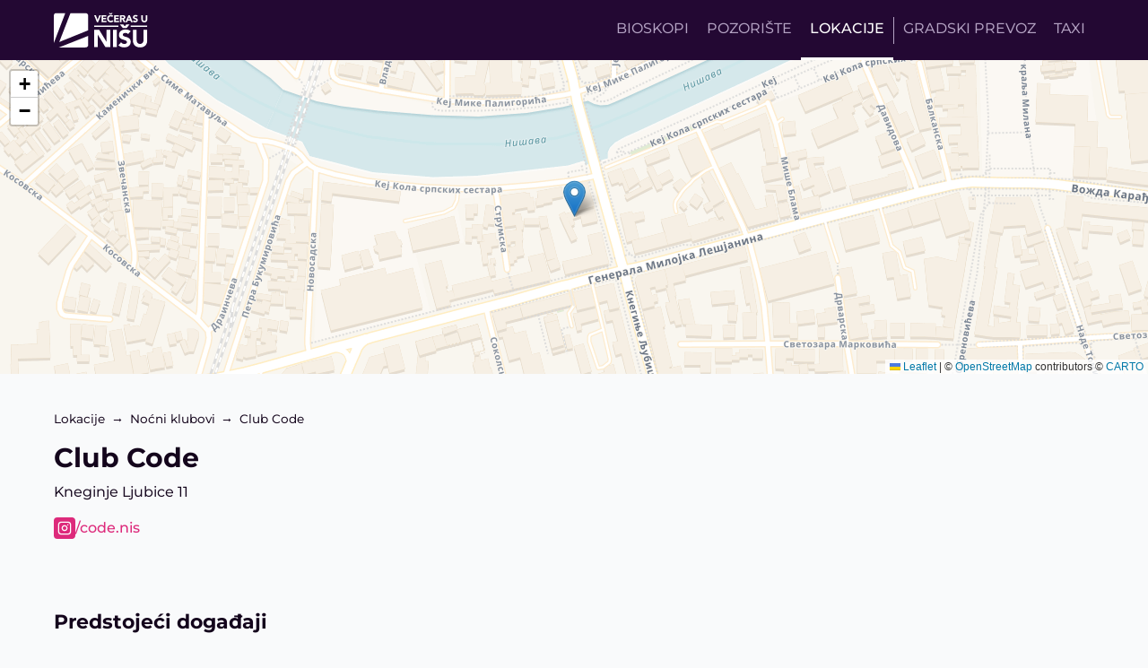

--- FILE ---
content_type: text/html; charset=UTF-8
request_url: https://vecerasunisu.com/lokacija/club-code
body_size: 2521
content:
<!DOCTYPE html>
<html lang="sr">
<head>
    <meta charset="utf-8">
    <meta name="viewport" content="width=device-width, initial-scale=1.0">
    <title>Club Code - Večeras u Nišu</title>
    <meta name="description" content=" Najnovija dešavanja i novosti vezane za Club Code u Nišu ">
    <meta name="theme-color" content="#230833">
    <link rel="preload" as="style" href="https://vecerasunisu.com/build/assets/app-ZfOqzPI8.css" /><link rel="modulepreload" as="script" href="https://vecerasunisu.com/build/assets/app-lPM0MfM-.js" /><link rel="stylesheet" href="https://vecerasunisu.com/build/assets/app-ZfOqzPI8.css" /><script type="module" src="https://vecerasunisu.com/build/assets/app-lPM0MfM-.js"></script>
    <link rel="icon" type="image/svg+xml" href="https://vecerasunisu.com/favicon.svg" />
    <link rel="icon" href="https://vecerasunisu.com/favicon.ico" sizes="32x32">
    <link rel="apple-touch-icon" href="https://vecerasunisu.com/apple-touch-icon.png">
    <meta name="apple-mobile-web-app-title" content="Večeras u Nišu" />
    <meta name="apple-mobile-web-app-capable" content="yes">
    <link rel="manifest" href="https://vecerasunisu.com/manifest.json">
    <link rel="mask-icon" href="https://vecerasunisu.com/safari-pinned-tab.svg" color="#603cba">
    <meta name="msapplication-TileColor" content="#da532c">

    <meta property="og:site_name" content="Večeras u Nišu">
    <meta property="og:type" content="website">
    <meta property="og:image" content="https://vecerasunisu.com/images/og-image.jpg">

    <style>
        @font-face {
            font-family: 'Montserrat';
            font-style: normal;
            font-weight: 100 900;
            font-display: swap;
            src: url(https://vecerasunisu.com/build/assets/Montserrat-VariableFont_wght.subset-BO__zVBB.woff2) format('woff2');
        }

        @font-face {
            font-family: 'Montserrat';
            font-style: italic;
            font-weight: 100 900;
            font-display: swap;
            src: url(https://vecerasunisu.com/build/assets/Montserrat-Italic-VariableFont_wght.subset-KyR-hMLa.woff2) format('woff2');
        }

        body {
            font-family: 'Montserrat', sans-serif;
        }
    </style>

    <script async src="https://www.googletagmanager.com/gtag/js?id=G-JRRWDH0025"></script>
    <script>
        window.dataLayer = window.dataLayer || [];
        function gtag(){dataLayer.push(arguments);}
        gtag('js', new Date());
        gtag('config', 'G-JRRWDH0025');
    </script>

    <script type="text/javascript">
        (function(c,l,a,r,i,t,y){
            c[a]=c[a]||function(){(c[a].q=c[a].q||[]).push(arguments)};
            t=l.createElement(r);t.async=1;t.src="https://www.clarity.ms/tag/"+i;
            y=l.getElementsByTagName(r)[0];y.parentNode.insertBefore(t,y);
        })(window, document, "clarity", "script", "ai5z8pl84k");
</script>
    
        <link rel="stylesheet" href="https://unpkg.com/leaflet@1.9.4/dist/leaflet.css" integrity="sha256-p4NxAoJBhIIN+hmNHrzRCf9tD/miZyoHS5obTRR9BMY=" crossorigin=""/>
    <script src="https://unpkg.com/leaflet@1.9.4/dist/leaflet.js" integrity="sha256-20nQCchB9co0qIjJZRGuk2/Z9VM+kNiyxNV1lvTlZBo=" crossorigin=""></script>

    <script type="application/ld+json">
    {
        "@context" : "http://schema.org",
        "@type" : "WebSite",
        "name" : "Večeras u Nišu",
        "url" : "https://vecerasunisu.com"
    }
    </script>
</head>
<body>
    <div class="app">
        <header class="header">
            <nav class="main-navigation container">
                <a class="logo" href="https://vecerasunisu.com" aria-label="Početna strana">
                    <img src="https://vecerasunisu.com/images/logo-white.svg" alt="Večeras u Nišu" width="105" height="39" />
                </a>

                <ul class="navigation">
                    <li class="nav-item">
                        <a href="https://vecerasunisu.com/bioskopi">Bioskopi</a>
                    </li>
                    <li class="nav-item">
                        <a href="https://vecerasunisu.com/pozoriste">Pozorište</a>
                    </li>
                    <li class="nav-item active">
                        <a href="https://vecerasunisu.com/lokacije">Lokacije</a>
                    </li>
                    <li class="nav-separator"></li>
                    <li class="nav-item">
                        <a href="https://vecerasunisu.com/busevi">Gradski prevoz</a>
                    </li>
                    <li class="nav-item">
                        <a href="https://vecerasunisu.com/taxi-prevoz">Taxi</a>
                    </li>
                </ul>

                <button class="toggle-navigation" aria-label="Otvori/Zatvori navigaciju">
                    <span></span>
                </button>
            </nav>
        </header>

        <section class="venue">
    <div class="map" id="venue-map"></div>

    <div class="container content-offset">
        <ul class="breadcrumbs mb-16">
            <li><a href="https://vecerasunisu.com/lokacije">Lokacije</a></li>
            <li><a href="https://vecerasunisu.com/lokacije#nocni-klubovi">Noćni klubovi</a></li>
            <li>Club Code</li>
        </ul>

        <h1 class="venue-title">Club Code</h1>

        <section itemscope itemtype="https://schema.org/Place">
            <meta itemprop="name" content="Club Code" />

            <div class="details mt-8">
                <div class="address" itemprop="address" itemscope itemtype="https://schema.org/PostalAddress">
                    <span itemprop="streetAddress">Kneginje Ljubice 11</span>
                    <meta itemprop="postalCode" content="18000" />
                    <meta itemprop="addressLocality" content="Niš" />
                    <meta itemprop="addressCountry" content="RS" />
                </div>
                <div itemprop="geo" itemscope itemtype="https://schema.org/GeoCoordinates">
                    <meta itemprop="latitude" content="43.320638" />
                    <meta itemprop="longitude" content="21.890539" />
                </div>
                            </div>

                        <div class="social mt-16">
                                                    <div class="instagram mt-8">
                        <a href="https://www.instagram.com/code.nis" target="_blank" rel="noopener noreferrer">/code.nis</a>
                    </div>
                            </div>
            
                    </section>

        <section class="events">
            <h3>Predstojeći događaji</h3>
                            <div class="text mt-8">Trenutno nema najavljenih događaja.</div>
                    </section>
    </div>
</section>

<script>
    const position = {
        lat: 43.320638,
        lng: 21.890539
    };

    const map = L.map('venue-map').setView(position, 17);
    L.tileLayer('https://{s}.basemaps.cartocdn.com/rastertiles/voyager/{z}/{x}/{y}{r}.png', {
        attribution: '&copy; <a href="https://www.openstreetmap.org/copyright">OpenStreetMap</a> contributors &copy; <a href="https://carto.com/attributions">CARTO</a>',
        subdomains: 'abcd',
        maxZoom: 20
    }).addTo(map);

    L.marker(position, {title: "Club Code"}).addTo(map);
</script>

        <footer class="footer">
            <div class="footer-inner container">
                <a class="logo" href="https://vecerasunisu.com" aria-label="Početna strana">
                    <img src="https://vecerasunisu.com/images/logo-gray.svg" alt="Večeras u Nišu" width="105" height="39" />
                </a>

                <div class="footer-content">
                    <ul class="links">
                        <li><a href="https://vecerasunisu.com/mesta-za-dorucak">Mesta za doručak</a></li>
                        <li><a href="https://vecerasunisu.com/pivnice">Pivnice</a></li>
                        <li><a href="https://vecerasunisu.com/restorani">Restorani</a></li>
                        <li><a href="https://vecerasunisu.com/dostava-hrane">Dostava hrane</a></li>
                        <li><a href="https://vecerasunisu.com/iskljucenja-struje">Isključenja struje</a></li>
                        <li><a href="https://itfirmeunisu.rs/" target="_blank">Programerske firme Niš</a></li>
                    </ul>

                    <div class="contact">Pišite nam na <a href="mailto:info@vecerasunisu.com">info@vecerasunisu.com</a></div>
                </div>
            </div>
        </footer>

        <nav class="mobile-navigation">
            <div class="mobile-navigation-inner">
                <ul>
                    <li class="">
                        <a href="https://vecerasunisu.com/bioskopi">Bioskopi</a>
                    </li>
                    <li class="">
                        <a href="https://vecerasunisu.com/pozoriste">Pozorište</a>
                    </li>
                    <li class="active">
                        <a href="https://vecerasunisu.com/lokacije">Lokacije</a>
                    </li>
                    <li class="">
                        <a href="https://vecerasunisu.com/busevi">Gradski prevoz</a>
                    </li>
                    <li class="">
                        <a href="https://vecerasunisu.com/taxi-prevoz">Taxi</a>
                    </li>
                </ul>

                <ul class="mt-32">
                    <li class="">
                        <a href="https://vecerasunisu.com/mesta-za-dorucak">Mesta za doručak</a>
                    </li>
                    <li class="">
                        <a href="https://vecerasunisu.com/pivnice">Pivnice</a>
                    </li>
                    <li class="">
                        <a href="https://vecerasunisu.com/restorani">Restorani</a>
                    </li>
                    <li class="">
                        <a href="https://vecerasunisu.com/dostava-hrane">Dostava hrane</a>
                    </li>
                    <li class="">
                        <a href="https://vecerasunisu.com/iskljucenja-struje">Isključenja struje</a>
                    </li>
                    <li>
                        <a href="https://itfirmeunisu.rs/" target="_blank">Programerske firme Niš</a>
                    </li>
                </ul>
            </div>
        </nav>
    </div>
    <script defer src='https://static.cloudflareinsights.com/beacon.min.js' data-cf-beacon='{"token": "383cce8f71ea4a0f8a45731b7578df83"}'></script>
</body>
</html>


--- FILE ---
content_type: text/css
request_url: https://vecerasunisu.com/build/assets/app-ZfOqzPI8.css
body_size: 5866
content:
@charset "UTF-8";*,*:before,*:after{box-sizing:border-box}*{margin:0}html{-moz-text-size-adjust:none;-webkit-text-size-adjust:none;text-size-adjust:none}html,body{height:100%}body{line-height:1.5;-webkit-font-smoothing:antialiased}img,picture,video,canvas,svg{display:block;max-width:100%}input,button,textarea,select{font:inherit}button{background:none;border:none;cursor:pointer;padding:0}p,h1,h2,h3,h4,h5,h6{overflow-wrap:break-word}a{color:inherit;text-decoration:none}.app{isolation:isolate;min-height:100%}body{font-family:Montserrat,sans-serif;color:#14051c;font-size:16px;font-weight:450}h1{font-size:30px;line-height:1.2}h2{font-size:26px;line-height:1.2}h3{font-size:22px;line-height:1.2}h4{font-size:20px;line-height:1.2}body{background-color:#f9fafb}body.modal-open,body.navigation-open{overflow:hidden}body.navigation-open .toggle-navigation span{background-color:transparent}body.navigation-open .toggle-navigation:before{position:absolute;top:50%;transform:rotate(45deg)}body.navigation-open .toggle-navigation:after{position:absolute;top:50%;transform:rotate(-45deg)}body.navigation-open .mobile-navigation{opacity:1;pointer-events:all}body.navigation-open .mobile-navigation .mobile-navigation-inner{transform:translateY(0)}.container{width:100%;max-width:1200px;margin:0 auto;padding:0 20px}.grid-container{--content-max-width: 1200px;--space-md: 20px;display:grid;grid-template-columns:[full-start] 1fr [content-start] calc(min(var(--content-max-width),100%) - var(--space-md) * 2) [content-end] 1fr [full-end]}.grid-container>*{grid-column:content}.content-offset{padding-top:40px;padding-bottom:80px}.content-full{flex-grow:1}.app{display:flex;flex-direction:column}.header{background-color:#230833;position:sticky;top:0;z-index:5}.header .main-navigation{width:100%;display:flex;align-items:center}.header .logo{line-height:1;margin-right:auto;padding-top:14px;padding-bottom:14px;padding-right:10px;flex-shrink:0}.header .navigation{list-style:none;padding-left:0;display:flex;align-items:center;justify-content:center;gap:40px;color:#b4a3c3;text-transform:uppercase}.header .navigation .nav-item{padding:20px 10px;border-bottom:3px solid transparent}@media (hover: hover){.header .navigation .nav-item:hover{color:#fff}}.header .navigation .nav-item.active{color:#fff;font-weight:500;border-bottom:3px solid #FFFFFF}.header .navigation .nav-separator{border-left:1px solid #B4A3C3;padding:15px 0}@media (max-width: 960px){.header .navigation{display:none}}.header .toggle-navigation{display:none;width:26px;height:20px;flex-shrink:0;flex-direction:column;justify-content:space-between;position:relative}.header .toggle-navigation:before,.header .toggle-navigation:after,.header .toggle-navigation span{content:"";display:block;background-color:#fff;width:100%;height:2px;transition:all .3s ease-in-out}@media (max-width: 960px){.header .toggle-navigation{display:flex}}.mobile-navigation{position:fixed;top:67px;left:0;right:0;bottom:0;background-color:#0000008c;opacity:0;pointer-events:none}.mobile-navigation .mobile-navigation-inner{position:absolute;top:0;right:0;width:fit-content;max-width:100%;height:100%;overflow-y:auto;background-color:#410f5f;color:#fff;padding:20px;transition:all .3s ease-in-out;transform:translate(100%)}.mobile-navigation ul{padding:0;list-style:none}.mobile-navigation ul li{font-size:1em}.mobile-navigation ul li.active a{border-bottom:1px solid #FFFFFF}.mobile-navigation ul li+li{margin-top:10px}.content{flex-grow:1;display:flex;flex-direction:column}.footer{background-color:#090b0e;padding:40px 0}.footer .footer-inner{color:#6c7287;display:flex;align-items:center;gap:40px}@media (max-width: 400px){.footer .footer-inner{flex-direction:column;text-align:center;gap:20px}}.footer .logo{flex-shrink:0}.footer .footer-content{flex-grow:1}.footer .links{display:flex;align-items:center;flex-wrap:wrap;padding-left:0;list-style:none;margin-bottom:10px;padding-bottom:10px;border-bottom:1px solid #6C7287}.footer .links li:not(:first-child):before{content:"•";display:inline-block;margin:0 10px}@media (max-width: 960px){.footer .links{display:none}}.cards{--cards-gap: 20px;grid-column:full;display:grid;grid-template-columns:inherit;padding-block:20px;overflow-x:scroll;overscroll-behavior-x:contain;scroll-snap-type:x mandatory;scrollbar-width:none;scrollbar-color:#f9fafb #f9fafb}.cards::-webkit-scrollbar{display:none}.cards .cards-wrapper{grid-column:content;display:flex;gap:var(--cards-gap);padding-bottom:20px}.cards .cards-wrapper:after{content:"";align-self:stretch;padding-inline-end:max(var(--cards-gap),(100vw - var(--content-max-width)) / 2 - var(--cards-gap))}.cards .card{flex-shrink:0;background:#fff;box-shadow:#0000001a 0 10px 15px -3px,#0000000d 0 4px 6px -2px;border-radius:10px;display:flex;flex-direction:column;width:300px;-webkit-user-select:none;user-select:none}.cards .card .poster{flex-shrink:0}.cards .card .poster img{border-top-left-radius:10px;border-top-right-radius:10px;width:100%;height:300px;object-fit:cover;object-position:center center}@media (max-width: 600px){.cards .card .poster img{height:200px}}.cards .card .details{height:100%;padding:20px;display:flex;flex-direction:column;justify-content:space-between}.cards .card .details .title{font-size:20px;font-weight:700}@media (hover: hover){.cards .card .details .title:hover{text-decoration:underline}}@media (max-width: 600px){.cards .card .details .title{font-size:18px}}.cards .card .details .subtitle{margin-top:20px;border-top:1px solid #CBCFDC;padding-top:10px;color:#71717a}@media (max-width: 600px){.cards .card .details .subtitle{font-size:12px}}@media (max-width: 600px){.cards .card{width:200px}}.hero{width:100%;padding:100px 0;background-color:#f9fafb}@media (max-width: 600px){.hero{padding:50px 0}}.hero>.container{display:flex;align-items:center;justify-content:space-between}.hero .description{margin-top:1em;font-size:20px;color:#71717a}@media (max-width: 600px){.hero .description{font-size:16px}}.hero .description p+p{margin-top:.5em}.hero .description a{color:#126e63;font-weight:500}@media (max-width: 600px){.hero .hero-illustration{display:none}}.breadcrumbs{list-style:none;padding-left:0;font-size:.85em;display:flex}.breadcrumbs li:not(:first-child):before{content:"→";display:inline-block;margin-left:.5em;margin-right:.5em}.text a{color:#126e63;font-weight:500}.text p+p{margin-top:1em}.draggable{cursor:grab;overflow-y:auto}.mt-8{margin-top:8px}.mt-16{margin-top:16px}.mt-32{margin-top:32px}.mb-16{margin-bottom:16px}.mb-32{margin-bottom:32px}.bg-white{background-color:#fff}.homepage .block+.block{margin-top:60px}.homepage .title-wrapper{display:flex;align-items:flex-end;justify-content:space-between;gap:10px;border-bottom:1px solid #CBCFDC;margin-bottom:1em}.homepage .title-wrapper .see-more{color:#126e63;text-align:right}@media (max-width: 600px){.homepage .title-wrapper .see-more{display:none}}.homepage .event .poster{max-width:min(200px,30vw)}.date+.date{margin-top:4em}.date .date-name{border-bottom:1px solid #CBCFDC}.date .event{margin-top:2em}.event{display:flex;align-items:start;gap:20px}.event .poster-link,.event .poster{flex-shrink:0}.event .poster{width:100%;max-width:min(300px,35vw)}.event time{display:block;color:#d9430f;font-weight:700}.event .venue{margin-top:.5em;font-weight:500;color:#71717a}.event .description{margin-top:1em;font-size:.85em;color:#71717a}.event+.event{margin-top:2em}.events-table{margin-top:10px;width:100%;border-collapse:collapse}.events-table td{padding:8px 4px}.events-table td.time,.events-table td.price{width:1%;white-space:nowrap}.events-table td.price{color:#71717a}.single-event .poster img{width:100%;max-height:400px;object-position:center center;object-fit:cover}.single-event .event-name,.single-event .details{margin-top:20px}.single-event .details .detail{width:100%;padding:20px 0;border-bottom:1px solid #CBCFDC;display:flex;align-items:center;gap:20px}.single-event .details .detail .primary{font-weight:600}.single-event .details .detail .secondary{color:#71717a}.single-event .details .detail:before{content:"";display:block;width:24px;height:24px;background-repeat:no-repeat;background-position:center;background-size:24px 24px}.single-event .details .time:before{background-image:url("data:image/svg+xml,%3Csvg xmlns='http://www.w3.org/2000/svg' fill='none' stroke='%236C7287' stroke-linecap='round' stroke-linejoin='round' stroke-width='2' viewBox='0 0 24 24'%3E%3Ccircle cx='12' cy='12' r='10'/%3E%3Cpath d='M12 6v6l4 2'/%3E%3C/svg%3E")}.single-event .details .location:before{background-image:url("data:image/svg+xml,%3Csvg xmlns='http://www.w3.org/2000/svg' width='24' height='24' viewBox='0 0 24 24' fill='none' stroke='%236C7287' stroke-width='2' stroke-linecap='round' stroke-linejoin='round'%3E%3Cpath d='M21 10c0 7-9 13-9 13s-9-6-9-13a9 9 0 0 1 18 0z'%3E%3C/path%3E%3Ccircle cx='12' cy='10' r='3'%3E%3C/circle%3E%3C/svg%3E")}.single-event .details .contact:before{background-image:url("data:image/svg+xml,%3Csvg xmlns='http://www.w3.org/2000/svg' width='24' height='24' viewBox='0 0 24 24' fill='none' stroke='%236C7287' stroke-width='2' stroke-linecap='round' stroke-linejoin='round'%3E%3Cpath d='M22 16.92v3a2 2 0 0 1-2.18 2 19.79 19.79 0 0 1-8.63-3.07 19.5 19.5 0 0 1-6-6 19.79 19.79 0 0 1-3.07-8.67A2 2 0 0 1 4.11 2h3a2 2 0 0 1 2 1.72 12.84 12.84 0 0 0 .7 2.81 2 2 0 0 1-.45 2.11L8.09 9.91a16 16 0 0 0 6 6l1.27-1.27a2 2 0 0 1 2.11-.45 12.84 12.84 0 0 0 2.81.7A2 2 0 0 1 22 16.92z'%3E%3C/path%3E%3C/svg%3E")}.single-event .details .event-page:before{background-image:url("data:image/svg+xml,%3Csvg xmlns='http://www.w3.org/2000/svg' width='24' height='24' viewBox='0 0 24 24' fill='none' stroke='%236C7287' stroke-width='2' stroke-linecap='round' stroke-linejoin='round'%3E%3Ccircle cx='12' cy='12' r='10'%3E%3C/circle%3E%3Cline x1='2' y1='12' x2='22' y2='12'%3E%3C/line%3E%3Cpath d='M12 2a15.3 15.3 0 0 1 4 10 15.3 15.3 0 0 1-4 10 15.3 15.3 0 0 1-4-10 15.3 15.3 0 0 1 4-10z'%3E%3C/path%3E%3C/svg%3E")}.single-event .description{margin-top:40px}.cinemas .scroll-down{display:none;position:fixed;top:85%;right:10px;width:40px;height:40px;background-color:#fff;background-image:url("data:image/svg+xml,%3Csvg xmlns='http://www.w3.org/2000/svg' width='24' height='24' fill='none' stroke='currentColor' stroke-linecap='round' stroke-linejoin='round' stroke-width='2' class='lucide lucide-chevron-down'%3E%3Cpath d='m6 9 6 6 6-6'/%3E%3C/svg%3E");background-repeat:no-repeat;background-position:center;border-radius:50%;box-shadow:#0000003d 0 3px 8px}@media (max-width: 800px){.cinemas .scroll-down{display:block}}.movies{margin-top:3em}.movies .anchor{display:block;visibility:hidden;height:77px;margin-top:-77px}.movie{display:flex;align-items:start;gap:20px}@media (max-width: 800px){.movie{flex-direction:column}}.movie .poster{width:100%;max-width:300px;position:sticky;top:67px}@media (max-width: 800px){.movie .poster{position:revert}}@media (max-width: 500px){.movie .poster{max-width:revert}}.movie .original-title{font-size:18px}.movie .genres,.movie .actors,.movie .duration{font-size:14px;color:#71717a}.movie .imdb .imdbRatingPlugin{margin:0;font-size:14px;line-height:revert;font-weight:revert;font-family:revert;color:#71717a}.movie .imdb .imdb-rating-ofTen{display:none}.movie .description{font-size:14px}.movie .trailer-button{margin-top:2em;color:#fff;background-color:#126e63;padding:4px 12px;border-radius:4px}@media (hover: hover){.movie .trailer-button:hover{background-color:#199a8a}}.movie .screenings{margin-top:2em}.movie .screenings h4{display:flex;align-items:center;justify-content:space-between}.movie .screenings h4:after{display:none;content:"";background-image:url("data:image/svg+xml,%3Csvg xmlns='http://www.w3.org/2000/svg' width='24' height='24' fill='none' stroke='currentColor' stroke-linecap='round' stroke-linejoin='round' stroke-width='2' class='lucide lucide-chevron-down'%3E%3Cpath d='m6 9 6 6 6-6'/%3E%3C/svg%3E");width:24px;height:24px;background-repeat:no-repeat;background-position:center}@media (max-width: 600px){.movie .screenings h4:after{display:block}}@media (max-width: 600px){.movie .screenings .days{display:none}}.movie .screenings.open h4:after{background-image:url("data:image/svg+xml,%3Csvg xmlns='http://www.w3.org/2000/svg' width='24' height='24' fill='none' stroke='currentColor' stroke-linecap='round' stroke-linejoin='round' stroke-width='2' class='lucide lucide-chevron-up'%3E%3Cpath d='m18 15-6-6-6 6'/%3E%3C/svg%3E")}.movie .screenings.open .days{display:revert}.movie .screenings .day+.day{margin-top:1.5em}.movie .screenings .day-name{font-size:14px}.movie .screenings .screenings-group{margin-top:.5em;display:grid;grid-template-columns:repeat(6,1fr);gap:1.5em;font-size:12px}@media (max-width: 600px){.movie .screenings .screenings-group{grid-template-columns:repeat(3,1fr)}}.movie .screenings .screening{display:flex;flex-direction:column}.movie .screenings .screening time{font-size:14px}.movie .screenings .screening .price,.movie .screenings .screening .venue{color:#71717a}.movie+.movie{margin-top:80px;padding-top:80px;border-top:1px solid #CBCFDC}.trailer-modal{display:none;position:fixed;top:0;right:0;bottom:0;left:0;background-color:#000000d9;opacity:0;transition:opacity .3s ease-in-out;z-index:10;align-items:center;justify-content:center}.trailer-modal .trailer{width:90%;max-width:1000px;aspect-ratio:16/10;border:none}.trailer-modal.open{display:flex;opacity:1}.theater-shows{margin-top:3em}.theater-shows .description{font-size:.8em}.venues .map{width:100%;height:500px}.venues-list{padding-top:80px;padding-bottom:80px}.venues-list .category+.category{margin-top:80px}.venues-list .category h3{border-bottom:1px solid #CBCFDC}.venues-list .list{display:grid;gap:80px;grid-template-columns:repeat(4,1fr)}.venues-list .list h5{font-size:18px}.venues-list .list .address{color:#71717a}@media (max-width: 800px){.venues-list .list{gap:40px;grid-template-columns:repeat(2,1fr)}}@media (max-width: 460px){.venues-list .list{gap:20px;grid-template-columns:repeat(1,1fr)}}.venues-infowindow{font-weight:450}.venues-infowindow .category{font-size:12px}.venues-infowindow .name{margin-top:4px;font-size:16px;font-weight:500}.venues-infowindow .address{margin-top:.5em;font-size:12px;color:#71717a}.venues-infowindow .url{display:inline-block;margin-top:2em;color:#126e63}.venue .map{width:100%;height:350px}.venue .facebook:before{content:"";display:inline-block;width:24px;height:24px;border-radius:4px;background-color:#4267b2;background-image:url("data:image/svg+xml,%3Csvg xmlns='http://www.w3.org/2000/svg' fill='none' stroke='%23fff' stroke-linecap='round' stroke-linejoin='round' stroke-width='2' viewBox='0 0 24 24'%3E%3Cpath d='M18 2h-3a5 5 0 0 0-5 5v3H7v4h3v8h4v-8h3l1-4h-4V7a1 1 0 0 1 1-1h3z'/%3E%3C/svg%3E");background-repeat:no-repeat;background-position:center;background-size:16px 16px}.venue .facebook{color:#4267b2;display:flex;align-items:center;gap:6px;font-weight:500}.venue .instagram:before{content:"";display:inline-block;width:24px;height:24px;border-radius:4px;background-color:#dd2a7b;background-image:url("data:image/svg+xml,%3Csvg xmlns='http://www.w3.org/2000/svg' fill='none' stroke='%23fff' stroke-linecap='round' stroke-linejoin='round' stroke-width='2' viewBox='0 0 24 24'%3E%3Crect width='20' height='20' x='2' y='2' rx='5' ry='5'/%3E%3Cpath d='M16 11.37A4 4 0 1 1 12.63 8 4 4 0 0 1 16 11.37zM17.5 6.5h.01'/%3E%3C/svg%3E");background-repeat:no-repeat;background-position:center;background-size:16px 16px}.venue .instagram{color:#dd2a7b;display:flex;align-items:center;gap:6px;font-weight:500}.venue .description{margin-top:32px}.venue .price-list{margin-top:80px}.venue .price-list h3{margin-bottom:10px}.venue .price-list ul{list-style:none;padding-left:0}.venue .price-list a{color:#126e63}.venue .events{margin-top:80px}.taxis .intro{max-width:800px}.taxi .description{color:#71717a}.taxi .tags{margin-top:10px;display:flex;gap:5px;flex-wrap:wrap}.taxi .tags .tag{display:block;font-size:12px;font-weight:500;background-color:#efefef;padding:2px 8px;border-radius:4px}.taxi .tags .tag.credit-card{display:flex;align-items:center;gap:6px}.taxi .tags .tag.credit-card:before{content:"";display:inline-block;width:12px;height:12px;background-image:url("data:image/svg+xml,%3Csvg xmlns='http://www.w3.org/2000/svg' viewBox='0 0 24 24' fill='none' stroke='currentColor' stroke-width='2' stroke-linecap='round' stroke-linejoin='round' %3E%3Crect x='1' y='4' width='22' height='16' rx='2' ry='2'%3E%3C/rect%3E%3Cline x1='1' y1='10' x2='23' y2='10'%3E%3C/line%3E%3C/svg%3E");background-repeat:no-repeat;background-position:center;background-size:12px 12px}.taxi .tags .tag.wifi{display:flex;align-items:center;gap:6px}.taxi .tags .tag.wifi:before{content:"";display:inline-block;width:12px;height:12px;background-image:url("data:image/svg+xml,%3Csvg xmlns='http://www.w3.org/2000/svg' viewBox='0 0 24 24' fill='none' stroke='currentColor' stroke-width='2' stroke-linecap='round' stroke-linejoin='round'%3E%3Cpath d='M5 12.55a11 11 0 0 1 14.08 0'%3E%3C/path%3E%3Cpath d='M1.42 9a16 16 0 0 1 21.16 0'%3E%3C/path%3E%3Cpath d='M8.53 16.11a6 6 0 0 1 6.95 0'%3E%3C/path%3E%3Cline x1='12' y1='20' x2='12.01' y2='20'%3E%3C/line%3E%3C/svg%3E");background-repeat:no-repeat;background-position:center;background-size:12px 12px}.taxi .tags .tag.price-list{color:#fff;background-color:#126e63;display:flex;align-items:center;gap:6px}.taxi .tags .tag.price-list:before{content:"";display:inline-block;width:12px;height:12px;background-image:url("data:image/svg+xml,%3Csvg xmlns='http://www.w3.org/2000/svg' viewBox='0 0 24 24' fill='none' stroke='%23fff' stroke-width='2' stroke-linecap='round' stroke-linejoin='round'%3E%3Cpath d='M14 2H6a2 2 0 0 0-2 2v16a2 2 0 0 0 2 2h12a2 2 0 0 0 2-2V8z'%3E%3C/path%3E%3Cpolyline points='14 2 14 8 20 8'%3E%3C/polyline%3E%3Cline x1='9' y1='15' x2='15' y2='15'%3E%3C/line%3E%3C/svg%3E");background-repeat:no-repeat;background-position:center;background-size:12px 12px}@media (hover: hover){.taxi .tags .tag.price-list:hover{background-color:#199a8a}}.taxi .phones{margin-top:20px}.taxi .phones .phone svg{display:inline-block;padding-top:4px;margin-right:5px}.taxi .phones .phone .note{display:inline-block}.taxi .phones .phone .note:before{content:"-";display:inline-block;margin-right:5px}.taxi .phones .phone+.phone{margin-top:10px}.taxi+.taxi{margin-top:40px;border-top:1px solid #CBCFDC;padding-top:40px}.buses .live{font-size:.8em;line-height:1em;padding:5px 10px;background:#ef4444;color:#fff;display:inline-flex;border-radius:5px;align-items:center}.buses .number{background:#230833;color:#fff;width:2.2em;height:2.2em;font-size:.8em;border-radius:100%;display:inline-flex;align-items:center;justify-content:center;flex-shrink:0}.buses .line-heading .number{width:1.8em;height:1.8em}.buses .map{width:100%;height:500px}.buses .controls{margin-top:20px;margin-bottom:20px;display:flex;justify-content:space-between;align-items:center;gap:40px}.buses .refresh-map{flex-shrink:0;display:flex;align-items:center;gap:10px;border-radius:4px;padding:8px 16px;background-color:#126e63;color:#fff;font-weight:500}.buses .refresh-map svg{flex-shrink:0}.buses .refresh-map.in-progress svg{animation-name:rotate-clockwise;animation-duration:2s;animation-iteration-count:infinite}@keyframes rotate-clockwise{0%{transform:rotate(0)}to{transform:rotate(360deg)}}@media (hover: hover){.buses .refresh-map:hover{background-color:#199a8a}}.info-window .row{margin-top:10px}.info-window .row .label{font-weight:700}.buses-nav{position:sticky;top:67px;background-color:#f9fafb}.buses-nav ul{list-style:none;display:flex;gap:40px;font-size:18px}@media (max-width: 600px){.buses-nav ul{font-size:16px}}.buses-nav ul li{flex-shrink:0}.buses-nav ul li.active{border-bottom:2px solid #14051C}.buses-nav ul a{display:inline-block;padding:1em 0}@media (max-width: 960px){.buses-nav ul a{padding:10px 0}}.buses-content{width:100%;display:flex;gap:40px;justify-content:space-between}.buses-content .sidebar{width:100%;max-width:350px;flex-shrink:0}@media (max-width: 960px){.buses-content{flex-direction:column}}.buses-content .stations-search input[type=search]{margin:1em 0;width:100%;padding:10px;border-radius:4px;border:1px solid #CBCFDC;background-color:#fff}.buses-content .stations-search button[type=submit]{color:#fff;background-color:#126e63;padding:8px 20px;border-radius:4px;font-weight:500;letter-spacing:.2px}@media (hover: hover){.buses-content .stations-search button[type=submit]:hover{background-color:#199a8a}}.buses-content .popular-stations{margin-top:40px}.buses-content .popular-stations ul{list-style:none;padding-left:0}.buses-content .popular-stations ul li{margin-top:10px}.buses-content .popular-stations ul a{color:#126e63;font-weight:600}.urban-lines .line{display:flex;align-items:center;gap:14px;margin-top:20px;margin-bottom:20px}.urban-lines .line .number{font-size:20px}.urban-lines .variants{display:flex;flex-direction:column;gap:5px}.urban-lines .variants a{text-decoration:none}.suburban-lines{margin-top:2em}.suburban-lines .description{display:flex;align-items:center;gap:10px}.suburban-lines .variants{margin:10px 0 0;padding-left:0}.suburban-lines .variants li{display:flex}.suburban-lines .variants li:before{display:block;content:"→";padding:0 12px 0 13px}.suburban-lines .variants li:not(:first-child){margin-top:5px}.suburban-lines .line+.line{margin-top:2em}.line-variants{position:relative;margin:2em 0;background-color:#f9fafb}.line-variants:before{background:-webkit-gradient(linear,right top,left top,from(rgba(255,255,255,0)),to(#fff));background:linear-gradient(to left,#fff0,#fff);bottom:0;content:"";position:absolute;left:0;top:0;width:20px}.line-variants:after{background:-webkit-gradient(linear,left top,right top,from(rgba(255,255,255,0)),to(#fff));background:linear-gradient(to right,#fff0,#fff);content:"";position:absolute;top:0;bottom:0;right:0;width:20px}.line-variants ul{list-style:none;width:100%;display:flex;gap:2em;overflow-y:auto;scrollbar-width:none}.line-variants ul::-webkit-scrollbar{display:none}.line-variants ul li{flex-shrink:0}.line-variants ul li .indicator{display:inline-block;width:.6em;height:.6em;border-radius:4px}.line-variants ul li a{display:inline-block;text-decoration:none;padding:6px 0}.line-variants ul li.active{border-bottom:2px solid #14051C}@media (hover: hover){.line-variants ul li:hover{border-bottom:2px solid #14051C}}.line-variants .indicator{display:inline-block;width:.6em;height:.6em;border-radius:4px}.single-bus-line .timetable-wrapper{width:100%;max-width:100%;overflow-y:auto}.single-bus-line .timetable{border-collapse:collapse;border-top:1px solid #52525B;table-layout:fixed}.single-bus-line .timetable .hour{font-weight:700;border-right:2px solid #52525B}.single-bus-line .timetable .past{color:#cecece}.single-bus-line .timetable tr{width:100%;border-bottom:1px solid #52525B}.single-bus-line .timetable th{padding:4px 8px}.single-bus-line .timetable td{text-align:right;padding:4px 8px}.single-bus-line .link{color:#126e63;text-decoration:underline;text-underline-offset:2px}.single-bus-line .stations-section{margin-top:40px}.single-bus-line .stations{border-collapse:collapse}.single-bus-line .stations .progress{background-color:#e4e4e7;padding:5px}.single-bus-line .stations .name{padding:10px}.single-bus-line .stations .name a{text-decoration:none}.single-bus-line .stations .scheduled-times{color:#71717a}.single-bus-line .stations tr:first-child .progress{border-top-left-radius:40px;border-top-right-radius:40px}.single-bus-line .stations tr:last-child .progress{border-bottom-left-radius:30px;border-bottom-right-radius:30px}.single-bus-station .available-lines{margin-top:1em;display:flex;gap:10px;flex-wrap:wrap}.single-bus-station .arrivals-wrapper{margin-top:80px}.single-bus-station .arrivals{margin-top:1em;width:100%;border-collapse:collapse}.single-bus-station .arrivals tr[data-vehicle]{cursor:pointer}.single-bus-station .arrivals tr:first-child{border-top:1px solid #52525B}.single-bus-station .arrivals tr{border-bottom:1px solid #52525B}.single-bus-station .arrivals td{padding:10px}.single-bus-station .arrivals td.arrivals__number{width:50px}.single-bus-station .arrivals__stations-left{color:gray;font-size:.9em}.single-bus-station .map{margin-top:2em}.single-bus-station .controls{justify-content:flex-end}.station-icon{width:8px!important;height:8px!important;border-radius:50%;background:#52525b}.station-icon-start{width:14px!important;height:14px!important;border-radius:50%;border:1px solid;background:#16a34a}.station-icon-end{width:14px!important;height:14px!important;border-radius:50%;border:1px solid;background:#dc2626}.arrival-icon{width:20px!important;height:23px!important;background-image:url("data:image/svg+xml,%3Csvg xmlns='http://www.w3.org/2000/svg' viewBox='4 2 16 19'%3E%3Cpath d='M18 11H6V6h12m-1.5 11a1.5 1.5 0 0 1-1.5-1.5a1.5 1.5 0 0 1 1.5-1.5a1.5 1.5 0 0 1 1.5 1.5a1.5 1.5 0 0 1-1.5 1.5m-9 0A1.5 1.5 0 0 1 6 15.5A1.5 1.5 0 0 1 7.5 14A1.5 1.5 0 0 1 9 15.5A1.5 1.5 0 0 1 7.5 17M4 16c0 .88.39 1.67 1 2.22V20a1 1 0 0 0 1 1h1a1 1 0 0 0 1-1v-1h8v1a1 1 0 0 0 1 1h1a1 1 0 0 0 1-1v-1.78c.61-.55 1-1.34 1-2.22V6c0-3.5-3.58-4-8-4s-8 .5-8 4v10Z' fill='%23FF0000'/%3E%3C/svg%3E");background-position:center;background-repeat:no-repeat;z-index:10}.arrival-icon--station{background-image:url("data:image/svg+xml,%3Csvg xmlns='http://www.w3.org/2000/svg' viewBox='4 2.5 16 19'%3E%3Cpath d='M4 16.5c0 .88.39 1.67 1 2.22v1.78a1 1 0 0 0 1 1h1a1 1 0 0 0 1-1v-1h8v1a1 1 0 0 0 1 1h1a1 1 0 0 0 1-1v-1.78c.61-.55 1-1.34 1-2.22v-10c0-3.5-3.58-4-8-4s-8 .5-8 4v10Z' fill='%23FF0000'/%3E%3C/svg%3E");font-size:14px;font-weight:700;text-align:center}.blog .block+.block{margin-top:40px;border-top:1px solid #CBCFDC;padding-top:40px}.blog .logo{margin-top:20px;margin-bottom:20px}.blog .address{margin-top:4px;color:#71717a}.blog .working-hours{margin-top:4px}.blog .block-content{margin-top:20px}.blog .block-content a{color:#126e63;font-weight:500}.blog .block-content p+p{margin-top:1em}.blog .tags{margin-top:20px;display:flex;flex-wrap:wrap;gap:10px}.blog .tags .tag{font-size:12px;font-weight:500;background-color:#efefef;padding:2px 8px;border-radius:4px}.blog .menu{margin-top:20px}.blog .menu a{color:#126e63;text-decoration:underline;text-underline-offset:2px}.restaurants h2{border-bottom:1px solid #CBCFDC}.restaurants .address{margin-top:4px;color:#71717a}.restaurants .working-hours{margin-top:4px}.restaurants .menu a{color:#126e63;text-decoration:underline;text-underline-offset:2px}.restaurants .restaurant-group{display:grid;gap:80px;grid-template-columns:repeat(3,1fr)}@media (max-width: 800px){.restaurants .restaurant-group{gap:40px;grid-template-columns:repeat(2,1fr)}}@media (max-width: 600px){.restaurants .restaurant-group{grid-template-columns:repeat(1,1fr)}}.power-outages .outage{margin-top:1em;width:100%;border-collapse:collapse}.power-outages .outage td{padding:8px 4px}.power-outages .outage td.period,.power-outages .outage td.municipality{width:1%;white-space:nowrap}@media (max-width: 600px){.power-outages .outage td.municipality{display:none}}


--- FILE ---
content_type: image/svg+xml
request_url: https://vecerasunisu.com/images/logo-gray.svg
body_size: 2513
content:
<svg xmlns="http://www.w3.org/2000/svg" xmlns:xlink="http://www.w3.org/1999/xlink" viewBox="0 0 105 39"><defs><path id="a" d="M0 38.794h104.21V.331H0z"/></defs><g fill="none" fill-rule="evenodd"><path fill="#6C7287" d="M44.918 2.888h1.963l1.931 5.131h.022l1.964-5.131h1.842l-3.221 7.829H48.04zM53.246 2.888h5.306V4.48h-3.585v1.46h3.387v1.592h-3.387v1.593h3.784v1.592h-5.505z"/><g transform="translate(0 .09)"><path fill="#6C7287" d="m62.755.331.695.863.684-.863h1.489L64.31 1.923h-1.797L61.233.331h1.522Zm2.206 4.501a1.693 1.693 0 0 0-.623-.476 2.07 2.07 0 0 0-.855-.165 2.149 2.149 0 0 0-1.616.713c-.202.225-.36.492-.474.802a2.88 2.88 0 0 0-.171 1.006c0 .369.056.706.17 1.012.114.306.27.571.47.796.198.225.431.4.7.525.269.126.557.189.866.189.353 0 .666-.074.938-.222.272-.147.496-.354.673-.619l1.434 1.073c-.33.464-.75.807-1.258 1.028a3.89 3.89 0 0 1-1.566.332c-.61 0-1.173-.096-1.688-.287a3.863 3.863 0 0 1-1.335-.825 3.734 3.734 0 0 1-.877-1.299 4.417 4.417 0 0 1-.315-1.703c0-.627.105-1.194.315-1.703.21-.509.502-.942.877-1.3.375-.357.82-.631 1.335-.823a4.808 4.808 0 0 1 1.688-.288c.22 0 .45.02.689.061.239.04.474.105.706.193.232.089.454.207.667.354.214.148.405.329.574.542l-1.324 1.084ZM67.201 2.797h5.306v1.592h-3.585V5.85h3.386v1.592h-3.386v1.593h3.784v1.592h-5.505zM75.53 6.038h1.014c.154 0 .318-.006.49-.017.174-.011.33-.045.47-.1a.817.817 0 0 0 .348-.26c.091-.117.137-.283.137-.497 0-.2-.04-.358-.12-.476a.813.813 0 0 0-.31-.27 1.372 1.372 0 0 0-.43-.128 3.536 3.536 0 0 0-.474-.033h-1.126v1.78Zm-1.722-3.241h3.023c.397 0 .774.039 1.13.116.357.078.67.207.938.387.268.181.482.425.64.73.158.306.237.688.237 1.145 0 .553-.143 1.023-.43 1.41-.287.387-.706.632-1.257.735l1.985 3.307h-2.063l-1.632-3.13h-.85v3.13h-1.72v-7.83Z"/><path fill="#6C7287" d="m83.913 5.075-.949 2.433h1.909l-.96-2.433Zm-.662-2.278h1.423l3.398 7.83H86.13l-.673-1.66h-3.033l-.651 1.66h-1.898l3.376-7.83ZM92.44 4.71a1.23 1.23 0 0 0-.568-.392 2.042 2.042 0 0 0-.679-.127c-.125 0-.253.015-.386.044a1.47 1.47 0 0 0-.374.138.82.82 0 0 0-.287.25.63.63 0 0 0-.111.375c0 .236.088.417.265.542.177.125.399.232.668.32.268.09.556.177.866.266.308.089.597.214.865.376.269.162.491.38.668.652.176.273.264.638.264 1.096 0 .434-.08.814-.242 1.138a2.31 2.31 0 0 1-.657.808 2.781 2.781 0 0 1-.96.475 4.202 4.202 0 0 1-1.152.155c-.508 0-.978-.078-1.412-.232a3.532 3.532 0 0 1-1.213-.752l1.224-1.35c.177.237.399.42.668.548a1.851 1.851 0 0 0 1.257.143 1.36 1.36 0 0 0 .386-.149.835.835 0 0 0 .276-.254.634.634 0 0 0 .105-.365.665.665 0 0 0-.27-.558 2.509 2.509 0 0 0-.68-.349 20.957 20.957 0 0 0-.881-.287 3.967 3.967 0 0 1-.883-.387 2.126 2.126 0 0 1-.678-.642c-.18-.265-.27-.615-.27-1.05 0-.42.082-.79.247-1.106.166-.317.387-.583.662-.796.276-.214.594-.374.954-.482.36-.106.732-.16 1.115-.16.44 0 .867.063 1.28.188.411.126.783.336 1.113.63L92.44 4.71ZM104.21 7.608c0 .465-.07.892-.21 1.283-.139.39-.347.73-.622 1.017-.277.288-.62.512-1.032.675-.412.162-.886.243-1.423.243-.544 0-1.023-.081-1.434-.243a2.857 2.857 0 0 1-1.032-.675 2.826 2.826 0 0 1-.623-1.017c-.14-.39-.21-.818-.21-1.283V2.797h1.722v4.744c0 .244.038.469.115.675.078.207.186.385.325.536.14.152.307.27.503.355.194.084.406.126.634.126a1.495 1.495 0 0 0 1.125-.481c.14-.15.248-.33.326-.536.077-.206.115-.431.115-.675V2.797h1.721v4.81ZM44.918 19.24h5.695L58.7 32.492h.054V19.24h4.191v19.069h-5.481l-8.301-13.574h-.054v13.574h-4.191z"/><mask id="b" fill="#fff"><use xlink:href="#a"/></mask><path fill="#6C7287" d="M66.088 38.309h4.191V19.24h-4.191zM82.825 23.9c-.34-.431-.801-.75-1.383-.956-.583-.206-1.133-.31-1.653-.31-.305 0-.617.036-.94.108a3.607 3.607 0 0 0-.913.336c-.287.153-.52.355-.699.606-.18.252-.269.557-.269.916 0 .575.215 1.015.645 1.32.43.305.972.565 1.626.78.653.216 1.356.432 2.108.647.752.216 1.456.521 2.11.916a4.99 4.99 0 0 1 1.625 1.589c.43.664.644 1.553.644 2.666 0 1.06-.196 1.985-.59 2.775a5.62 5.62 0 0 1-1.599 1.966c-.671.52-1.45.907-2.337 1.158a10.27 10.27 0 0 1-2.807.377c-1.237 0-2.383-.188-3.44-.566-1.057-.377-2.041-.987-2.955-1.831l2.982-3.286c.43.575.972 1.02 1.626 1.333a4.63 4.63 0 0 0 2.028.471c.34 0 .685-.04 1.034-.12.35-.081.663-.203.94-.364.278-.162.502-.368.672-.62.17-.251.256-.547.256-.889 0-.574-.22-1.027-.659-1.36-.439-.332-.99-.614-1.652-.848a51.832 51.832 0 0 0-2.15-.7 9.645 9.645 0 0 1-2.148-.943 5.193 5.193 0 0 1-1.653-1.562c-.439-.647-.658-1.5-.658-2.559 0-1.023.202-1.92.605-2.693a5.839 5.839 0 0 1 1.611-1.94 7.01 7.01 0 0 1 2.324-1.17 9.497 9.497 0 0 1 2.714-.391c1.074 0 2.113.152 3.117.457a7.192 7.192 0 0 1 2.713 1.535L82.825 23.9ZM77.452 13.196l1.692 2.101 1.666-2.101h3.627l-3.197 3.879h-4.379l-3.116-3.879zM104.21 30.956c0 1.132-.17 2.173-.51 3.124a6.874 6.874 0 0 1-1.518 2.478c-.672.7-1.51 1.249-2.512 1.644-1.003.394-2.159.592-3.466.592-1.326 0-2.49-.198-3.492-.592-1.004-.395-1.841-.943-2.513-1.644a6.88 6.88 0 0 1-1.517-2.478c-.341-.951-.511-1.992-.511-3.124V19.24h4.191v11.555c0 .592.095 1.14.282 1.643.188.503.452.938.793 1.306.34.368.748.655 1.222.862.475.207.99.31 1.545.31.555 0 1.065-.103 1.531-.31a3.63 3.63 0 0 0 1.21-.862c.34-.368.604-.803.792-1.306.188-.503.282-1.05.282-1.643V19.24h4.191v11.716ZM44.918 15.878h27.08v-1.486h-27.08zM85.727 15.878h18.483v-1.486H85.727zM3.175.331A3.188 3.188 0 0 0 0 3.514v30.393L12.883.33H3.175ZM35.192.331h-16.53L6.108 32.623l.094.095L38.367 19.72V3.514c0-1.75-1.43-3.183-3.175-3.183M35.192 38.794a3.189 3.189 0 0 0 3.175-3.183v-9.67L5.822 38.794h29.37Z" mask="url(#b)"/></g></g></svg>


--- FILE ---
content_type: application/javascript; charset=utf-8
request_url: https://vecerasunisu.com/build/assets/app-lPM0MfM-.js
body_size: 749
content:
function s(t){const e=document.querySelector(".trailer-modal");if(!e)return;e.innerHTML=`<iframe class="trailer" src="${t}" allowfullscreen></iframe>`,document.querySelector("body").classList.add("modal-open"),e.classList.add("open");const n=()=>{document.querySelector("body").classList.remove("modal-open"),e.classList.remove("open"),e.innerHTML="",e.removeEventListener("click",r),document.removeEventListener("keydown",c)},r=o=>{n()},c=o=>{o.key==="Escape"&&n()};e.addEventListener("click",r),document.addEventListener("keydown",c)}document.querySelectorAll(".trailer-button").forEach(t=>{t.addEventListener("click",e=>{s(e.currentTarget.dataset.embedUrl)})});let a;(a=document.querySelector(".toggle-navigation"))&&a.addEventListener("click",t=>{const e=()=>{document.querySelector("body").classList.add("navigation-open"),document.addEventListener("keydown",r),document.querySelector(".mobile-navigation").addEventListener("click",c)},n=()=>{document.querySelector("body").classList.remove("navigation-open"),document.removeEventListener("keydown",r),document.querySelector(".mobile-navigation").removeEventListener("click",c)},r=o=>{o.key==="Escape"&&n()},c=o=>{o.currentTarget===o.target&&n()};if(document.querySelector("body").classList.contains("navigation-open")){n();return}e()});document.querySelectorAll(".draggable").forEach(t=>{let e={left:0,x:0,y:0};const n=function(o){const l=o.clientX-e.x;o.clientY-e.y,t.scrollLeft=e.left-l},r=function(){document.removeEventListener("mousemove",n),document.removeEventListener("mouseup",r),t.style.cursor="grab",t.style.removeProperty("user-select")},c=function(o){e={left:t.scrollLeft,top:t.scrollTop,x:o.clientX,y:o.clientY},t.style.cursor="grabbing",t.style.userSelect="none",document.addEventListener("mousemove",n),document.addEventListener("mouseup",r)};t.addEventListener("mousedown",c)});document.querySelectorAll("[data-event-name]").forEach(t=>{t.addEventListener("click",e=>{const n=e.currentTarget.dataset.eventName;let r={};e.currentTarget.dataset.eventData&&(r=JSON.parse(e.currentTarget.dataset.eventData)),gtag("event",n,r)})});document.querySelectorAll("[data-screenings-toggle]").forEach(t=>{t.addEventListener("click",e=>{e.preventDefault(),e.currentTarget.closest(".screenings").classList.toggle("open")})});document.querySelectorAll("[data-scroll-down]").forEach(t=>{t.addEventListener("click",e=>{e.preventDefault();let n=null;const r=document.querySelectorAll(".movie");let c=!0;for(let o of r){if(c){c=!1;continue}if(o.getBoundingClientRect().top>80){n=o;break}}n&&n.scrollIntoView({behavior:"smooth",block:"start"})})});


--- FILE ---
content_type: image/svg+xml
request_url: https://vecerasunisu.com/images/logo-white.svg
body_size: 2510
content:
<svg xmlns="http://www.w3.org/2000/svg" xmlns:xlink="http://www.w3.org/1999/xlink" viewBox="0 0 105 39"><defs><path id="a" d="M0 38.794h104.21V.331H0z"/></defs><g fill="none" fill-rule="evenodd"><path fill="#FFF" d="M44.918 2.888h1.963l1.931 5.131h.022l1.964-5.131h1.842l-3.221 7.829H48.04zM53.246 2.888h5.306V4.48h-3.585v1.46h3.387v1.592h-3.387v1.593h3.784v1.592h-5.505z"/><g transform="translate(0 .09)"><path fill="#FFF" d="m62.755.331.695.863.684-.863h1.489L64.31 1.923h-1.797L61.233.331h1.522Zm2.206 4.501a1.693 1.693 0 0 0-.623-.476 2.07 2.07 0 0 0-.855-.165 2.149 2.149 0 0 0-1.616.713c-.202.225-.36.492-.474.802a2.88 2.88 0 0 0-.171 1.006c0 .369.056.706.17 1.012.114.306.27.571.47.796.198.225.431.4.7.525.269.126.557.189.866.189.353 0 .666-.074.938-.222.272-.147.496-.354.673-.619l1.434 1.073c-.33.464-.75.807-1.258 1.028a3.89 3.89 0 0 1-1.566.332c-.61 0-1.173-.096-1.688-.287a3.863 3.863 0 0 1-1.335-.825 3.734 3.734 0 0 1-.877-1.299 4.417 4.417 0 0 1-.315-1.703c0-.627.105-1.194.315-1.703.21-.509.502-.942.877-1.3.375-.357.82-.631 1.335-.823a4.808 4.808 0 0 1 1.688-.288c.22 0 .45.02.689.061.239.04.474.105.706.193.232.089.454.207.667.354.214.148.405.329.574.542l-1.324 1.084ZM67.201 2.797h5.306v1.592h-3.585V5.85h3.386v1.592h-3.386v1.593h3.784v1.592h-5.505zM75.53 6.038h1.014c.154 0 .318-.006.49-.017.174-.011.33-.045.47-.1a.817.817 0 0 0 .348-.26c.091-.117.137-.283.137-.497 0-.2-.04-.358-.12-.476a.813.813 0 0 0-.31-.27 1.372 1.372 0 0 0-.43-.128 3.536 3.536 0 0 0-.474-.033h-1.126v1.78Zm-1.722-3.241h3.023c.397 0 .774.039 1.13.116.357.078.67.207.938.387.268.181.482.425.64.73.158.306.237.688.237 1.145 0 .553-.143 1.023-.43 1.41-.287.387-.706.632-1.257.735l1.985 3.307h-2.063l-1.632-3.13h-.85v3.13h-1.72v-7.83Z"/><path fill="#FFF" d="m83.913 5.075-.949 2.433h1.909l-.96-2.433Zm-.662-2.278h1.423l3.398 7.83H86.13l-.673-1.66h-3.033l-.651 1.66h-1.898l3.376-7.83ZM92.44 4.71a1.23 1.23 0 0 0-.568-.392 2.042 2.042 0 0 0-.679-.127c-.125 0-.253.015-.386.044a1.47 1.47 0 0 0-.374.138.82.82 0 0 0-.287.25.63.63 0 0 0-.111.375c0 .236.088.417.265.542.177.125.399.232.668.32.268.09.556.177.866.266.308.089.597.214.865.376.269.162.491.38.668.652.176.273.264.638.264 1.096 0 .434-.08.814-.242 1.138a2.31 2.31 0 0 1-.657.808 2.781 2.781 0 0 1-.96.475 4.202 4.202 0 0 1-1.152.155c-.508 0-.978-.078-1.412-.232a3.532 3.532 0 0 1-1.213-.752l1.224-1.35c.177.237.399.42.668.548a1.851 1.851 0 0 0 1.257.143 1.36 1.36 0 0 0 .386-.149.835.835 0 0 0 .276-.254.634.634 0 0 0 .105-.365.665.665 0 0 0-.27-.558 2.509 2.509 0 0 0-.68-.349 20.957 20.957 0 0 0-.881-.287 3.967 3.967 0 0 1-.883-.387 2.126 2.126 0 0 1-.678-.642c-.18-.265-.27-.615-.27-1.05 0-.42.082-.79.247-1.106.166-.317.387-.583.662-.796.276-.214.594-.374.954-.482.36-.106.732-.16 1.115-.16.44 0 .867.063 1.28.188.411.126.783.336 1.113.63L92.44 4.71ZM104.21 7.608c0 .465-.07.892-.21 1.283-.139.39-.347.73-.622 1.017-.277.288-.62.512-1.032.675-.412.162-.886.243-1.423.243-.544 0-1.023-.081-1.434-.243a2.857 2.857 0 0 1-1.032-.675 2.826 2.826 0 0 1-.623-1.017c-.14-.39-.21-.818-.21-1.283V2.797h1.722v4.744c0 .244.038.469.115.675.078.207.186.385.325.536.14.152.307.27.503.355.194.084.406.126.634.126a1.495 1.495 0 0 0 1.125-.481c.14-.15.248-.33.326-.536.077-.206.115-.431.115-.675V2.797h1.721v4.81ZM44.918 19.24h5.695L58.7 32.492h.054V19.24h4.191v19.069h-5.481l-8.301-13.574h-.054v13.574h-4.191z"/><mask id="b" fill="#fff"><use xlink:href="#a"/></mask><path fill="#FFF" d="M66.088 38.309h4.191V19.24h-4.191zM82.825 23.9c-.34-.431-.801-.75-1.383-.956-.583-.206-1.133-.31-1.653-.31-.305 0-.617.036-.94.108a3.607 3.607 0 0 0-.913.336c-.287.153-.52.355-.699.606-.18.252-.269.557-.269.916 0 .575.215 1.015.645 1.32.43.305.972.565 1.626.78.653.216 1.356.432 2.108.647.752.216 1.456.521 2.11.916a4.99 4.99 0 0 1 1.625 1.589c.43.664.644 1.553.644 2.666 0 1.06-.196 1.985-.59 2.775a5.62 5.62 0 0 1-1.599 1.966c-.671.52-1.45.907-2.337 1.158a10.27 10.27 0 0 1-2.807.377c-1.237 0-2.383-.188-3.44-.566-1.057-.377-2.041-.987-2.955-1.831l2.982-3.286c.43.575.972 1.02 1.626 1.333a4.63 4.63 0 0 0 2.028.471c.34 0 .685-.04 1.034-.12.35-.081.663-.203.94-.364.278-.162.502-.368.672-.62.17-.251.256-.547.256-.889 0-.574-.22-1.027-.659-1.36-.439-.332-.99-.614-1.652-.848a51.832 51.832 0 0 0-2.15-.7 9.645 9.645 0 0 1-2.148-.943 5.193 5.193 0 0 1-1.653-1.562c-.439-.647-.658-1.5-.658-2.559 0-1.023.202-1.92.605-2.693a5.839 5.839 0 0 1 1.611-1.94 7.01 7.01 0 0 1 2.324-1.17 9.497 9.497 0 0 1 2.714-.391c1.074 0 2.113.152 3.117.457a7.192 7.192 0 0 1 2.713 1.535L82.825 23.9ZM77.452 13.196l1.692 2.101 1.666-2.101h3.627l-3.197 3.879h-4.379l-3.116-3.879zM104.21 30.956c0 1.132-.17 2.173-.51 3.124a6.874 6.874 0 0 1-1.518 2.478c-.672.7-1.51 1.249-2.512 1.644-1.003.394-2.159.592-3.466.592-1.326 0-2.49-.198-3.492-.592-1.004-.395-1.841-.943-2.513-1.644a6.88 6.88 0 0 1-1.517-2.478c-.341-.951-.511-1.992-.511-3.124V19.24h4.191v11.555c0 .592.095 1.14.282 1.643.188.503.452.938.793 1.306.34.368.748.655 1.222.862.475.207.99.31 1.545.31.555 0 1.065-.103 1.531-.31a3.63 3.63 0 0 0 1.21-.862c.34-.368.604-.803.792-1.306.188-.503.282-1.05.282-1.643V19.24h4.191v11.716ZM44.918 15.878h27.08v-1.486h-27.08zM85.727 15.878h18.483v-1.486H85.727zM3.175.331A3.188 3.188 0 0 0 0 3.514v30.393L12.883.33H3.175ZM35.192.331h-16.53L6.108 32.623l.094.095L38.367 19.72V3.514c0-1.75-1.43-3.183-3.175-3.183M35.192 38.794a3.189 3.189 0 0 0 3.175-3.183v-9.67L5.822 38.794h29.37Z" mask="url(#b)"/></g></g></svg>